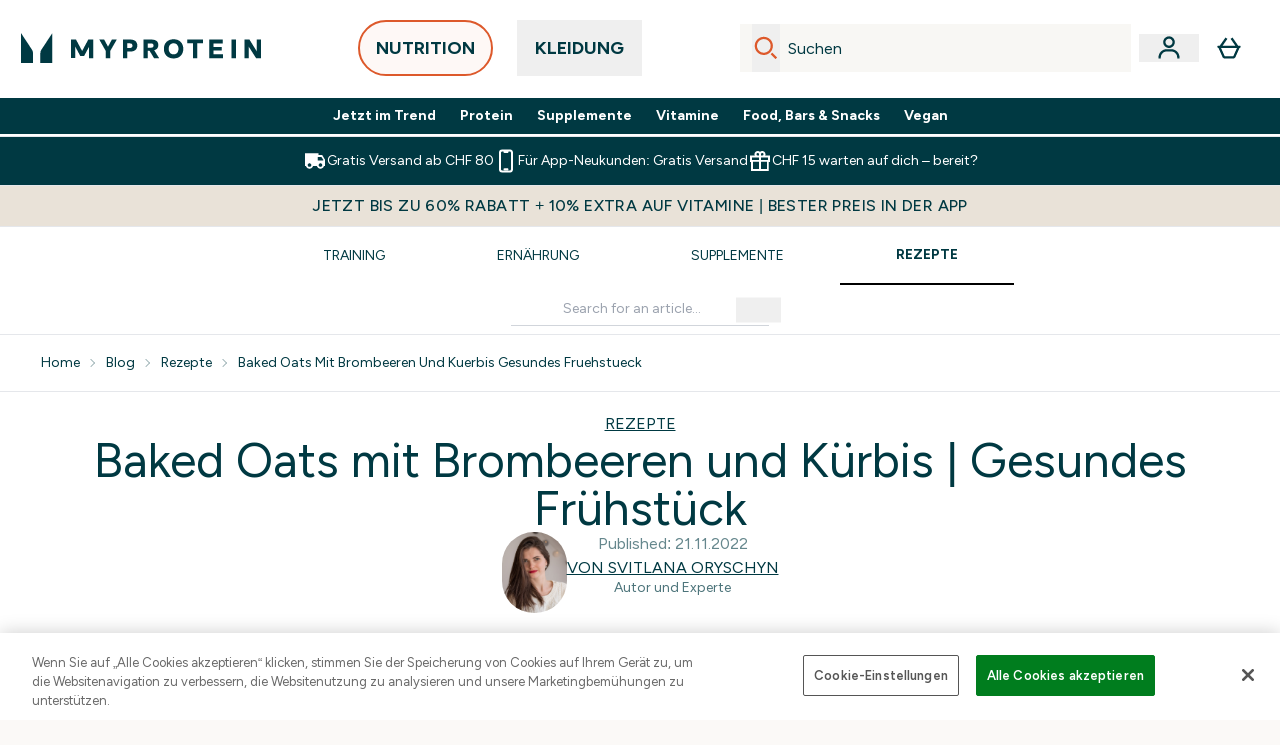

--- FILE ---
content_type: application/x-javascript
request_url: https://www.myprotein.ch/ssr-assets/basket.fc0d90d5.2TeuqV4S.js
body_size: -404
content:
const n="_animating_nvkr9_49",a={"navigation-container":"_navigation-container_nvkr9_1","desktop-nav":"_desktop-nav_nvkr9_5","sub-nav-images":"_sub-nav-images_nvkr9_12","second-level-nav-item":"_second-level-nav-item_nvkr9_16","third-level-nav-item":"_third-level-nav-item_nvkr9_20","nav-content":"_nav-content_nvkr9_45",animating:n};export{a as s};


--- FILE ---
content_type: application/x-javascript
request_url: https://www.myprotein.ch/ssr-assets/Layout.astro_astro_type_script_index_4_lang.N4TkUOup.js
body_size: 203
content:
import{d}from"./addToBasket.D3Tt9Fd5.js";import{k as i}from"./index.CO-XzKf8.js";import"./session.DX-b7HZ3.js";import"./paymentUtils.Dl4Vhtlk.js";class l extends HTMLElement{constructor(){super(),this.bindEventListeners(),this.handleRTL(),new MutationObserver(s=>{this.bindEventListeners()}).observe(this,{childList:!0,subtree:!0})}bindEventListeners=()=>{const e=this.querySelector("dialog"),s=e?.querySelectorAll(".closeBtn"),a=document.getElementById("drawer-content"),c=document.getElementById("drawer-background-wrapper"),n=()=>{e?.classList.remove("modal"),e?.setAttribute("inert","true"),a.innerHTML="",e.close()};s?.forEach(o=>{o?.addEventListener("click",n)}),e?.addEventListener("click",o=>{e.querySelector(".modal-box")?.contains(o.target)||c?.contains(o.target)||n()})};handleRTL=()=>{this.dataset.rtl==="true"?document.documentElement.style.setProperty("--slide-direction","-100%"):document.documentElement.style.setProperty("--slide-direction","100%")}}try{if(i(`ElysiumBasket${window.tenantConfig?.application?.basketCookieName}_V6`)){const t=i(`ElysiumBasket${window.tenantConfig?.application?.basketCookieName}_V6`);let e=t;t&&btoa(atob(t))===t&&(e=atob(t)),d(e)}}catch(t){console.error("Error processing basket cookie:",t)}const r=new URLSearchParams(window.location.search);r.get("registrationSuccess")?(window.Tracker.store.set("account_registration_method",r.get("registrationMethod")),window.Tracker.store.set("user_id",r.get("userId"))):r.get("loginSuccess")&&window.Tracker.store.set("login_method",r.get("loginMethod"));customElements.get("shared-drawer")||customElements.define("shared-drawer",l);
